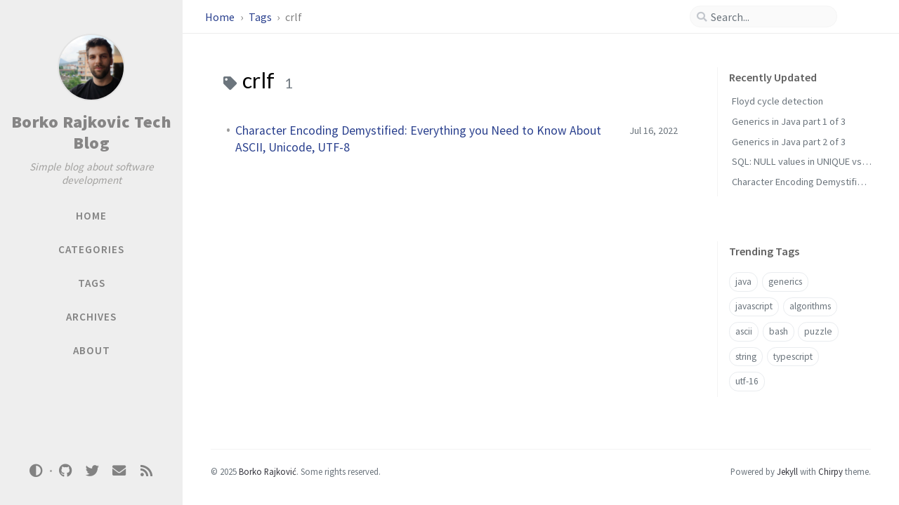

--- FILE ---
content_type: text/html; charset=utf-8
request_url: https://borkorajkovic.com/tags/crlf/
body_size: 3660
content:
<!DOCTYPE html><html lang="en" ><head><meta http-equiv="Content-Type" content="text/html; charset=UTF-8"><meta name="viewport" content="width=device-width, initial-scale=1, shrink-to-fit=no"><meta name="generator" content="Jekyll v4.2.2" /><meta property="og:title" content="crlf" /><meta property="og:locale" content="en" /><meta name="description" content="Simple blog about software development." /><meta property="og:description" content="Simple blog about software development." /><link rel="canonical" href="https://borkorajkovic.com//tags/crlf/" /><meta property="og:url" content="https://borkorajkovic.com//tags/crlf/" /><meta property="og:site_name" content="Borko Rajkovic Tech Blog" /><meta property="og:type" content="website" /><meta name="twitter:card" content="summary" /><meta property="twitter:title" content="crlf" /><meta name="twitter:site" content="@borko_88" /> <script type="application/ld+json"> {"@context":"https://schema.org","@type":"WebPage","description":"Simple blog about software development.","headline":"crlf","url":"https://borkorajkovic.com//tags/crlf/"}</script><title>crlf | Borko Rajkovic Tech Blog</title><link rel="apple-touch-icon" sizes="180x180" href="/assets/img/favicons/apple-touch-icon.png"><link rel="icon" type="image/png" sizes="32x32" href="/assets/img/favicons/favicon-32x32.png"><link rel="icon" type="image/png" sizes="16x16" href="/assets/img/favicons/favicon-16x16.png"><link rel="manifest" href="/assets/img/favicons/site.webmanifest"><link rel="shortcut icon" href="/assets/img/favicons/favicon.ico"><meta name="apple-mobile-web-app-title" content="Borko Rajkovic Tech Blog"><meta name="application-name" content="Borko Rajkovic Tech Blog"><meta name="msapplication-TileColor" content="#da532c"><meta name="msapplication-config" content="/assets/img/favicons/browserconfig.xml"><meta name="theme-color" content="#ffffff"><link rel="preconnect" href="https://fonts.googleapis.com" ><link rel="dns-prefetch" href="https://fonts.googleapis.com" ><link rel="preconnect" href="https://fonts.gstatic.com" crossorigin><link rel="dns-prefetch" href="https://fonts.gstatic.com" crossorigin><link rel="preconnect" href="https://fonts.googleapis.com" ><link rel="dns-prefetch" href="https://fonts.googleapis.com" ><link rel="preconnect" href="https://cdn.jsdelivr.net" ><link rel="dns-prefetch" href="https://cdn.jsdelivr.net" ><link rel="stylesheet" href="https://fonts.googleapis.com/css2?family=Lato&family=Source+Sans+Pro:wght@400;600;700;900&display=swap"><link rel="stylesheet" href="https://cdn.jsdelivr.net/npm/bootstrap@4/dist/css/bootstrap.min.css"><link rel="stylesheet" href="https://cdn.jsdelivr.net/npm/@fortawesome/fontawesome-free@5.11.2/css/all.min.css"><link rel="stylesheet" href="/assets/css/style.css"> <script src="https://cdn.jsdelivr.net/npm/jquery@3/dist/jquery.min.js"></script> <script type="text/javascript"> class ModeToggle { static get MODE_KEY() { return "mode"; } static get MODE_ATTR() { return "data-mode"; } static get DARK_MODE() { return "dark"; } static get LIGHT_MODE() { return "light"; } static get ID() { return "mode-toggle"; } constructor() { if (this.hasMode) { if (this.isDarkMode) { if (!this.isSysDarkPrefer) { this.setDark(); } } else { if (this.isSysDarkPrefer) { this.setLight(); } } } let self = this; /* always follow the system prefers */ this.sysDarkPrefers.addEventListener("change", () => { if (self.hasMode) { if (self.isDarkMode) { if (!self.isSysDarkPrefer) { self.setDark(); } } else { if (self.isSysDarkPrefer) { self.setLight(); } } self.clearMode(); } self.notify(); }); } /* constructor() */ get sysDarkPrefers() { return window.matchMedia("(prefers-color-scheme: dark)"); } get isSysDarkPrefer() { return this.sysDarkPrefers.matches; } get isDarkMode() { return this.mode === ModeToggle.DARK_MODE; } get isLightMode() { return this.mode === ModeToggle.LIGHT_MODE; } get hasMode() { return this.mode != null; } get mode() { return sessionStorage.getItem(ModeToggle.MODE_KEY); } /* get the current mode on screen */ get modeStatus() { if (this.isDarkMode || (!this.hasMode && this.isSysDarkPrefer)) { return ModeToggle.DARK_MODE; } else { return ModeToggle.LIGHT_MODE; } } setDark() { $('html').attr(ModeToggle.MODE_ATTR, ModeToggle.DARK_MODE); sessionStorage.setItem(ModeToggle.MODE_KEY, ModeToggle.DARK_MODE); } setLight() { $('html').attr(ModeToggle.MODE_ATTR, ModeToggle.LIGHT_MODE); sessionStorage.setItem(ModeToggle.MODE_KEY, ModeToggle.LIGHT_MODE); } clearMode() { $('html').removeAttr(ModeToggle.MODE_ATTR); sessionStorage.removeItem(ModeToggle.MODE_KEY); } /* Notify another plugins that the theme mode has changed */ notify() { window.postMessage({ direction: ModeToggle.ID, message: this.modeStatus }, "*"); } } /* ModeToggle */ const toggle = new ModeToggle(); function flipMode() { if (toggle.hasMode) { if (toggle.isSysDarkPrefer) { if (toggle.isLightMode) { toggle.clearMode(); } else { toggle.setLight(); } } else { if (toggle.isDarkMode) { toggle.clearMode(); } else { toggle.setDark(); } } } else { if (toggle.isSysDarkPrefer) { toggle.setLight(); } else { toggle.setDark(); } } toggle.notify(); } /* flipMode() */ </script><body data-spy="scroll" data-target="#toc" data-topbar-visible="true"><div id="sidebar" class="d-flex flex-column align-items-end"><div class="profile-wrapper text-center"><div id="avatar"> <a href="/" class="mx-auto"> <img src="https://pbs.twimg.com/profile_images/1484588464163196934/-F7h8gIt_400x400.jpg" alt="avatar" onerror="this.style.display='none'"> </a></div><div class="site-title mt-3"> <a href="/">Borko Rajkovic Tech Blog</a></div><div class="site-subtitle font-italic">Simple blog about software development</div></div><ul class="w-100"><li class="nav-item"> <a href="/" class="nav-link"> <i class="fa-fw fas fa-home ml-xl-3 mr-xl-3 unloaded"></i> <span>HOME</span> </a><li class="nav-item"> <a href="/categories/" class="nav-link"> <i class="fa-fw fas fa-stream ml-xl-3 mr-xl-3 unloaded"></i> <span>CATEGORIES</span> </a><li class="nav-item"> <a href="/tags/" class="nav-link"> <i class="fa-fw fas fa-tag ml-xl-3 mr-xl-3 unloaded"></i> <span>TAGS</span> </a><li class="nav-item"> <a href="/archives/" class="nav-link"> <i class="fa-fw fas fa-archive ml-xl-3 mr-xl-3 unloaded"></i> <span>ARCHIVES</span> </a><li class="nav-item"> <a href="/about/" class="nav-link"> <i class="fa-fw fas fa-info-circle ml-xl-3 mr-xl-3 unloaded"></i> <span>ABOUT</span> </a></ul><div class="sidebar-bottom mt-auto d-flex flex-wrap justify-content-center align-items-center"> <button class="mode-toggle btn" aria-label="Switch Mode"> <i class="fas fa-adjust"></i> </button> <span class="icon-border"></span> <a href="https://github.com/borko-rajkovic" aria-label="github" target="_blank" rel="noopener"> <i class="fab fa-github"></i> </a> <a href="https://twitter.com/borko_88" aria-label="twitter" target="_blank" rel="noopener"> <i class="fab fa-twitter"></i> </a> <a href=" javascript:location.href = 'mailto:' + ['rajkovicborko','gmail.com'].join('@')" aria-label="email" > <i class="fas fa-envelope"></i> </a> <a href="/feed.xml" aria-label="rss" > <i class="fas fa-rss"></i> </a></div></div><div id="topbar-wrapper"><div id="topbar" class="container d-flex align-items-center justify-content-between h-100 pl-3 pr-3 pl-md-4 pr-md-4"> <span id="breadcrumb"> <span> <a href="/"> Home </a> </span> <span> <a href="/tags"> Tags </a> </span> <span>crlf</span> </span> <i id="sidebar-trigger" class="fas fa-bars fa-fw"></i><div id="topbar-title"> Tag</div><i id="search-trigger" class="fas fa-search fa-fw"></i> <span id="search-wrapper" class="align-items-center"> <i class="fas fa-search fa-fw"></i> <input class="form-control" id="search-input" type="search" aria-label="search" autocomplete="off" placeholder="Search..."> </span> <span id="search-cancel" >Cancel</span></div></div><div id="main-wrapper" class="d-flex justify-content-center"><div id="main" class="container pl-xl-4 pr-xl-4"><div class="row"><div id="core-wrapper" class="col-12 col-lg-11 col-xl-9 pr-xl-4"><div class="post pl-1 pr-1 pl-md-2 pr-md-2"><div id="page-tag"><h1 class="pl-lg-2"> <i class="fa fa-tag fa-fw text-muted"></i> crlf <span class="lead text-muted pl-2">1</span></h1><ul class="post-content pl-0"><li class="d-flex justify-content-between pl-md-3 pr-md-3"> <a href="/posts/character-encoding-demystified/">Character Encoding Demystified: Everything you Need to Know About ASCII, Unicode, UTF-8</a> <span class="dash flex-grow-1"></span> <span class="text-muted small" data-ts="1657965000" data-df="ll" > Jul 16, 2022 </span></ul></div></div></div><div id="panel-wrapper" class="col-xl-3 pl-2 text-muted"><div class="access"><div id="access-lastmod" class="post"><div class="panel-heading">Recently Updated</div><ul class="post-content pl-0 pb-1 ml-1 mt-2"><li><a href="/posts/floyd-cycle-detection/">Floyd cycle detection</a><li><a href="/posts/generics-in-java-part-1-of-3/">Generics in Java part 1 of 3</a><li><a href="/posts/generics-in-java-part-2-of-3/">Generics in Java part 2 of 3</a><li><a href="/posts/sql-unique-vs-distinct/">SQL: NULL values in UNIQUE vs DISTINCT</a><li><a href="/posts/character-encoding-demystified/">Character Encoding Demystified: Everything you Need to Know About ASCII, Unicode, UTF-8</a></ul></div><div id="access-tags"><div class="panel-heading">Trending Tags</div><div class="d-flex flex-wrap mt-3 mb-1 mr-3"> <a class="post-tag" href="/tags/java/">java</a> <a class="post-tag" href="/tags/generics/">generics</a> <a class="post-tag" href="/tags/javascript/">javascript</a> <a class="post-tag" href="/tags/algorithms/">algorithms</a> <a class="post-tag" href="/tags/ascii/">ascii</a> <a class="post-tag" href="/tags/bash/">bash</a> <a class="post-tag" href="/tags/puzzle/">puzzle</a> <a class="post-tag" href="/tags/string/">string</a> <a class="post-tag" href="/tags/typescript/">typescript</a> <a class="post-tag" href="/tags/utf-16/">utf-16</a></div></div></div></div></div><footer class="row pl-3 pr-3"><div class="col-12 d-flex justify-content-between align-items-center text-muted pl-0 pr-0"><div class="footer-left"><p class="mb-0"> © 2025 <a href="https://twitter.com/borko_88">Borko Rajković</a>. <span data-toggle="tooltip" data-placement="top" title="Except where otherwise noted, the blog posts on this site are licensed under the Creative Commons Attribution 4.0 International (CC BY 4.0) License by the author.">Some rights reserved.</span></p></div><div class="footer-right"><p class="mb-0"> Powered by <a href="https://jekyllrb.com" target="_blank" rel="noopener">Jekyll</a> with <a href="https://github.com/cotes2020/jekyll-theme-chirpy" target="_blank" rel="noopener">Chirpy</a> theme.</p></div></div></footer></div><div id="search-result-wrapper" class="d-flex justify-content-center unloaded"><div class="col-12 col-sm-11 post-content"><div id="search-hints"><div id="access-tags"><div class="panel-heading">Trending Tags</div><div class="d-flex flex-wrap mt-3 mb-1 mr-3"> <a class="post-tag" href="/tags/java/">java</a> <a class="post-tag" href="/tags/generics/">generics</a> <a class="post-tag" href="/tags/javascript/">javascript</a> <a class="post-tag" href="/tags/algorithms/">algorithms</a> <a class="post-tag" href="/tags/ascii/">ascii</a> <a class="post-tag" href="/tags/bash/">bash</a> <a class="post-tag" href="/tags/puzzle/">puzzle</a> <a class="post-tag" href="/tags/string/">string</a> <a class="post-tag" href="/tags/typescript/">typescript</a> <a class="post-tag" href="/tags/utf-16/">utf-16</a></div></div></div><div id="search-results" class="d-flex flex-wrap justify-content-center text-muted mt-3"></div></div></div></div><div id="mask"></div><a id="back-to-top" href="#" aria-label="back-to-top" class="btn btn-lg btn-box-shadow" role="button"> <i class="fas fa-angle-up"></i> </a> <script src="https://cdn.jsdelivr.net/npm/simple-jekyll-search@1.10.0/dest/simple-jekyll-search.min.js"></script> <script> SimpleJekyllSearch({ searchInput: document.getElementById('search-input'), resultsContainer: document.getElementById('search-results'), json: '/assets/js/data/search.json', searchResultTemplate: '<div class="pl-1 pr-1 pl-sm-2 pr-sm-2 pl-lg-4 pr-lg-4 pl-xl-0 pr-xl-0"> <a href="{url}">{title}</a><div class="post-meta d-flex flex-column flex-sm-row text-muted mt-1 mb-1"> {categories} {tags}</div><p>{snippet}</p></div>', noResultsText: '<p class="mt-5">Oops! No results found.</p>', templateMiddleware: function(prop, value, template) { if (prop === 'categories') { if (value === '') { return `${value}`; } else { return `<div class="mr-sm-4"><i class="far fa-folder fa-fw"></i>${value}</div>`; } } if (prop === 'tags') { if (value === '') { return `${value}`; } else { return `<div><i class="fa fa-tag fa-fw"></i>${value}</div>`; } } } }); </script> <script src="https://cdn.jsdelivr.net/combine/npm/dayjs@1/dayjs.min.js,npm/dayjs@1/locale/en.min.js,npm/dayjs@1/plugin/relativeTime.min.js,npm/dayjs@1/plugin/localizedFormat.min.js"></script> <script defer src="/assets/js/dist/misc.min.js"></script> <script src="https://cdn.jsdelivr.net/npm/bootstrap@4/dist/js/bootstrap.bundle.min.js"></script> <script defer src="/unregister.js"></script>


--- FILE ---
content_type: application/javascript; charset=utf-8
request_url: https://borkorajkovic.com/assets/js/dist/misc.min.js
body_size: 1342
content:
/*!
 * Chirpy v5.2.1 (https://github.com/cotes2020/jekyll-theme-chirpy/)
 * © 2019 Cotes Chung
 * MIT Licensed
 */
$(function(){$(window).scroll(()=>{50<$(this).scrollTop()&&"none"===$("#sidebar-trigger").css("display")?$("#back-to-top").fadeIn():$("#back-to-top").fadeOut()}),$("#back-to-top").click(()=>($("body,html").animate({scrollTop:0},800),!1))}),$(function(){$(".mode-toggle").click(e=>{const t=$(e.target);let o=t.prop("tagName")==="button".toUpperCase()?t:t.parent();o.blur(),flipMode()})});const ScrollHelper=function(){const e=$("body"),t="data-topbar-visible",o=$("#topbar-wrapper").outerHeight();let a=0,l=!1,r=!1;return{hideTopbar:()=>e.attr(t,!1),showTopbar:()=>e.attr(t,!0),addScrollUpTask:()=>{a+=1,l=l||!0},popScrollUpTask:()=>--a,hasScrollUpTask:()=>0<a,topbarLocked:()=>!0===l,unlockTopbar:()=>l=!1,getTopbarHeight:()=>o,orientationLocked:()=>!0===r,lockOrientation:()=>r=!0,unLockOrientation:()=>r=!1}}(),LocaleHelper=($(function(){const e=$("#sidebar-trigger"),t=$("#search-trigger"),o=$("#search-cancel"),a=$("#main"),l=$("#topbar-title"),r=$("#search-wrapper"),n=$("#search-result-wrapper"),s=$("#search-results"),i=$("#search-input"),c=$("#search-hints"),d=function(){let e=0;return{block(){e=window.scrollY,$("html,body").scrollTop(0)},release(){$("html,body").scrollTop(e)},getOffset(){return e}}}(),p={on(){e.addClass("unloaded"),l.addClass("unloaded"),t.addClass("unloaded"),r.addClass("d-flex"),o.addClass("loaded")},off(){o.removeClass("loaded"),r.removeClass("d-flex"),e.removeClass("unloaded"),l.removeClass("unloaded"),t.removeClass("unloaded")}},u=function(){let e=!1;return{on(){e||(d.block(),n.removeClass("unloaded"),a.addClass("unloaded"),e=!0)},off(){e&&(s.empty(),c.hasClass("unloaded")&&c.removeClass("unloaded"),n.addClass("unloaded"),a.removeClass("unloaded"),d.release(),i.val(""),e=!1)},isVisible(){return e}}}();function f(){return o.hasClass("loaded")}t.click(function(){p.on(),u.on(),i.focus()}),o.click(function(){p.off(),u.off()}),i.focus(function(){r.addClass("input-focus")}),i.focusout(function(){r.removeClass("input-focus")}),i.on("input",()=>{""===i.val()?f()?c.removeClass("unloaded"):u.off():(u.on(),f()&&c.addClass("unloaded"))})}),$(function(){var e=function(){const e="sidebar-display";let t=!1;const o=$("body");return{toggle(){!1===t?o.attr(e,""):o.removeAttr(e),t=!t}}}();$("#sidebar-trigger").click(e.toggle),$("#mask").click(e.toggle)}),$(function(){$('[data-toggle="tooltip"]').tooltip()}),$(function(){const t=$("#search-input"),o=ScrollHelper.getTopbarHeight();let e,a=0;function l(){0!==$(window).scrollTop()&&(ScrollHelper.lockOrientation(),ScrollHelper.hideTopbar())}screen.orientation?screen.orientation.onchange=()=>{var e=screen.orientation.type;"landscape-primary"!==e&&"landscape-secondary"!==e||l()}:$(window).on("orientationchange",()=>{$(window).width()<$(window).height()&&l()}),$(window).scroll(()=>{e=e||!0}),setInterval(()=>{e&&(!function(){var e=$(this).scrollTop();if(!(Math.abs(a-e)<=o)){if(e>a)ScrollHelper.hideTopbar(),t.is(":focus")&&t.blur();else if(e+$(window).height()<$(document).height()){if(ScrollHelper.hasScrollUpTask())return;ScrollHelper.topbarLocked()?ScrollHelper.unlockTopbar():ScrollHelper.orientationLocked()?ScrollHelper.unLockOrientation():ScrollHelper.showTopbar()}a=e}}(),e=!1)},250)}),$(function(){var t="div.post>h1:first-of-type";const o=$(t),n=$("#topbar-title");if(0!==o.length&&!o.hasClass("dynamic-title")&&!n.is(":hidden")){const s=n.text().trim();let a=o.text().trim(),l=!1,r=0;($("#page-category").length||$("#page-tag").length)&&/\s/.test(a)&&(a=a.replace(/[0-9]/g,"").trim()),o.offset().top<$(window).scrollTop()&&n.text(a);let e=new IntersectionObserver(e=>{var t,o;l?(o=$(window).scrollTop(),t=r<o,r=o,o=e[0],t?0===o.intersectionRatio&&n.text(a):1===o.intersectionRatio&&n.text(s)):l=!0},{rootMargin:"-48px 0px 0px 0px",threshold:[0,1]});e.observe(document.querySelector(t)),n.click(function(){$("body,html").animate({scrollTop:0},800)})}}),function(){const e=$('meta[name="prefer-datetime-locale"]'),t=0<e.length?e.attr("content").toLowerCase():$("html").attr("lang").substr(0,2),o="data-ts",a="data-df";return{locale:()=>t,attrTimestamp:()=>o,attrDateFormat:()=>a,getTimestamp:e=>Number(e.attr(o)),getDateFormat:e=>e.attr(a)}}());$(function(){dayjs.locale(LocaleHelper.locale()),dayjs.extend(window.dayjs_plugin_localizedFormat),$(`[${LocaleHelper.attrTimestamp()}]`).each(function(){const e=dayjs.unix(LocaleHelper.getTimestamp($(this)));var t=e.format(LocaleHelper.getDateFormat($(this))),t=($(this).text(t),$(this).removeAttr(LocaleHelper.attrTimestamp()),$(this).removeAttr(LocaleHelper.attrDateFormat()),$(this).attr("data-toggle"));void 0!==t&&"tooltip"===t&&(t=e.format("llll"),$(this).attr("data-original-title",t))})});